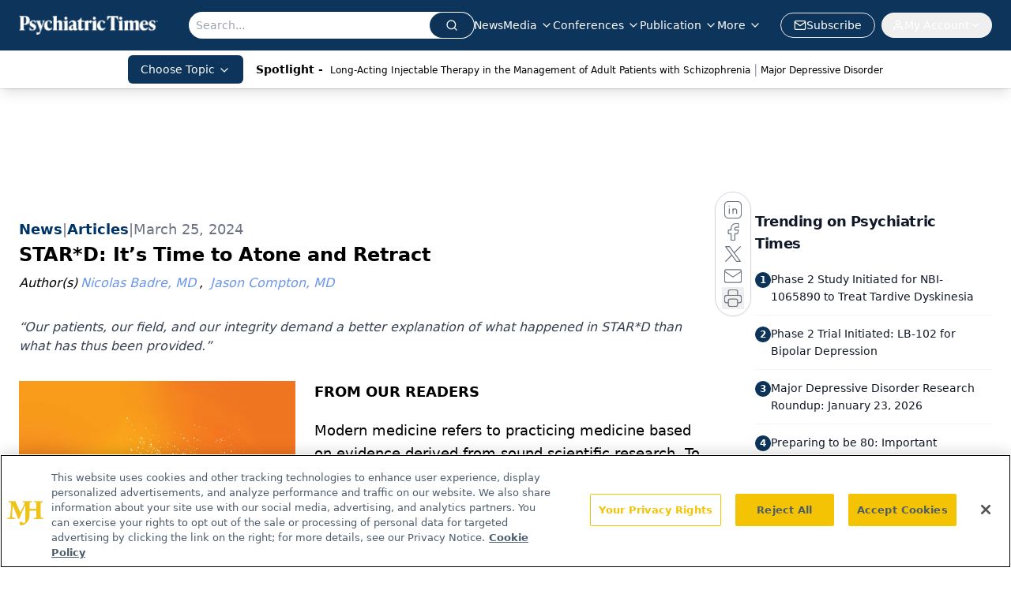

--- FILE ---
content_type: text/html; charset=utf-8
request_url: https://www.google.com/recaptcha/api2/aframe
body_size: 184
content:
<!DOCTYPE HTML><html><head><meta http-equiv="content-type" content="text/html; charset=UTF-8"></head><body><script nonce="LsPzjfxmNHY7i2qC0GlqPw">/** Anti-fraud and anti-abuse applications only. See google.com/recaptcha */ try{var clients={'sodar':'https://pagead2.googlesyndication.com/pagead/sodar?'};window.addEventListener("message",function(a){try{if(a.source===window.parent){var b=JSON.parse(a.data);var c=clients[b['id']];if(c){var d=document.createElement('img');d.src=c+b['params']+'&rc='+(localStorage.getItem("rc::a")?sessionStorage.getItem("rc::b"):"");window.document.body.appendChild(d);sessionStorage.setItem("rc::e",parseInt(sessionStorage.getItem("rc::e")||0)+1);localStorage.setItem("rc::h",'1769462534171');}}}catch(b){}});window.parent.postMessage("_grecaptcha_ready", "*");}catch(b){}</script></body></html>

--- FILE ---
content_type: application/javascript; charset=utf-8
request_url: https://www.psychiatrictimes.com/_astro/index.BZJtUZzC.js
body_size: 561
content:
import{j as e}from"./jsx-runtime.D3GSbgeI.js";import{r as c}from"./index.HXEJb8BZ.js";import{r as i,s as b,t as j,u as k,v as l,w as g,x as N}from"./index.BxyYWiC4.js";import"./index.yBjzXJbu.js";import"./_commonjsHelpers.D6-XlEtG.js";import"./iconBase.AvOXlZV_.js";const t="w-7 h-7 stroke-1 stroke-gray-500 hover:stroke-gray-700",T={LinkedIn:e.jsx(N,{className:t}),Facebook:e.jsx(g,{className:t}),X:e.jsx(l,{className:t}),Twitter:e.jsx(l,{className:t}),Instagram:e.jsx(k,{className:t}),YouTube:e.jsx(j,{className:t})},v=o=>{const r=encodeURIComponent(window.location.href);switch(o){case"Facebook":return`https://www.facebook.com/sharer/sharer.php?u=${r}`;case"X":case"Twitter":return`https://twitter.com/intent/tweet?url=${r}`;case"LinkedIn":return`https://www.linkedin.com/sharing/share-offsite/?url=${r}`;case"Mail":return`mailto:?body=${r}`;default:return"#"}},F=({data:o,mailTo:r,isShare:d,position:m="right",direction:u="col",isShowPrinter:h=!0})=>{const[p,w]=c.useState(!1),f=`float-${m}`,x=`flex-${u}`;return c.useEffect(()=>{const s=()=>{const n=document.getElementById("navigation");n&&w(n.getBoundingClientRect().top===0)};return window.addEventListener("scroll",s),s(),()=>{window.removeEventListener("scroll",s)}},[]),e.jsx(e.Fragment,{children:e.jsx("div",{className:"top-24 z-20 hidden h-full sm:block",children:e.jsxs("div",{className:`sticky ${p?"top-28":"top-1"} flex w-fit gap-2 rounded-full border border-gray-300 bg-white p-2 shadow-sm ${f} ${x}`,children:[o.map((s,n)=>{const a=d?v(s.title):s.url;return a?e.jsx("a",{href:a,target:"_blank",rel:"noopener noreferrer",children:T[s.title]||null},n):null}),r?e.jsx("a",{href:`mailto:${r}`,children:e.jsx(i,{className:t})}):e.jsx("a",{href:`mailto:?body=${encodeURIComponent(window.location.href)}`,children:e.jsx(i,{className:t})}),h&&e.jsx("button",{onClick:()=>window.print(),children:e.jsx(b,{className:t})})]})})})};export{F as default};


--- FILE ---
content_type: text/plain; charset=utf-8
request_url: https://fp.psychiatrictimes.com/M0Wq/u4Nw-S/7m9x/c962DTG/Q8S?q=vnFC4dZv8NpwPrIAgVP2
body_size: -57
content:
p0f36/n3KS1VITHHXYdrf6CalIVdNU6RgusoNMzzvYgWnD9qj9uhDNTpzceqhTdtqzzlZmq3YMBaD1XDSDMoaG9AZ2+s7XA=

--- FILE ---
content_type: application/javascript
request_url: https://api.lightboxcdn.com/z9gd/43411/www.psychiatrictimes.com/jsonp/z?cb=1769462521880&dre=l&callback=jQuery112402620507482958301_1769462521841&_=1769462521842
body_size: 998
content:
jQuery112402620507482958301_1769462521841({"success":true,"dre":"l","response":"[base64]"});